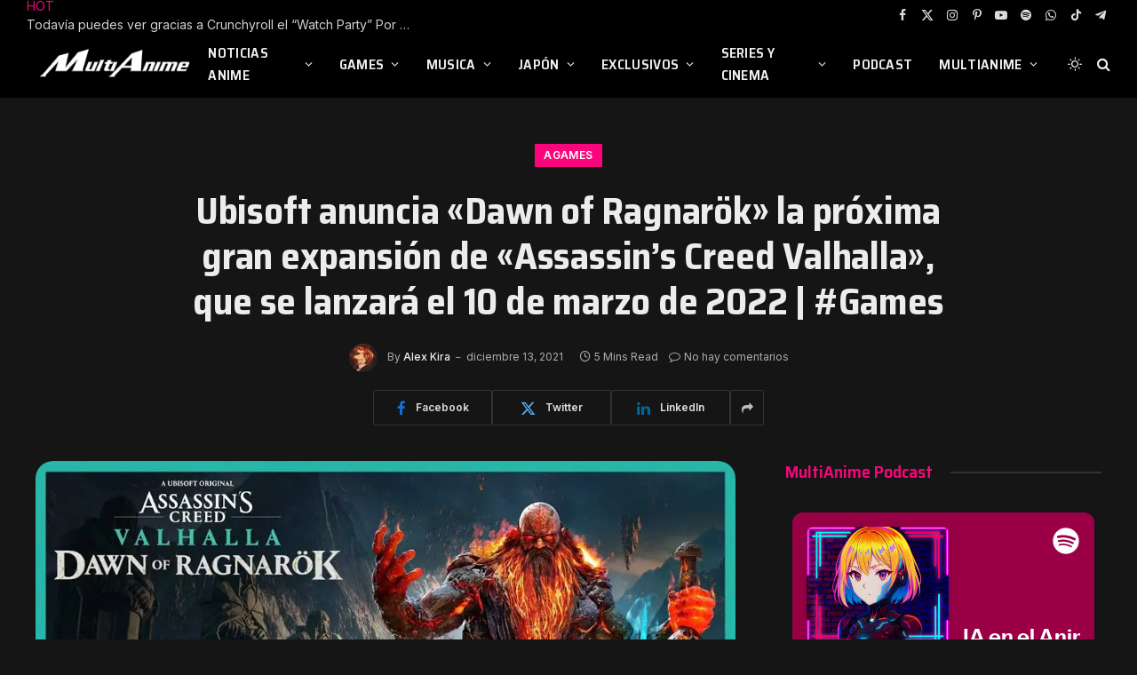

--- FILE ---
content_type: text/html; charset=utf-8
request_url: https://www.google.com/recaptcha/api2/aframe
body_size: 266
content:
<!DOCTYPE HTML><html><head><meta http-equiv="content-type" content="text/html; charset=UTF-8"></head><body><script nonce="UDpJ38BMyizusZit6q8vzg">/** Anti-fraud and anti-abuse applications only. See google.com/recaptcha */ try{var clients={'sodar':'https://pagead2.googlesyndication.com/pagead/sodar?'};window.addEventListener("message",function(a){try{if(a.source===window.parent){var b=JSON.parse(a.data);var c=clients[b['id']];if(c){var d=document.createElement('img');d.src=c+b['params']+'&rc='+(localStorage.getItem("rc::a")?sessionStorage.getItem("rc::b"):"");window.document.body.appendChild(d);sessionStorage.setItem("rc::e",parseInt(sessionStorage.getItem("rc::e")||0)+1);localStorage.setItem("rc::h",'1767753370381');}}}catch(b){}});window.parent.postMessage("_grecaptcha_ready", "*");}catch(b){}</script></body></html>